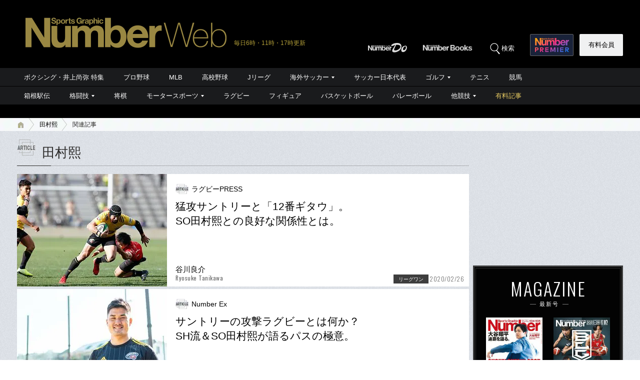

--- FILE ---
content_type: text/html; charset=utf-8
request_url: https://www.google.com/recaptcha/api2/aframe
body_size: 185
content:
<!DOCTYPE HTML><html><head><meta http-equiv="content-type" content="text/html; charset=UTF-8"></head><body><script nonce="UIQXRd9CIBxRJp229KN54A">/** Anti-fraud and anti-abuse applications only. See google.com/recaptcha */ try{var clients={'sodar':'https://pagead2.googlesyndication.com/pagead/sodar?'};window.addEventListener("message",function(a){try{if(a.source===window.parent){var b=JSON.parse(a.data);var c=clients[b['id']];if(c){var d=document.createElement('img');d.src=c+b['params']+'&rc='+(localStorage.getItem("rc::a")?sessionStorage.getItem("rc::b"):"");window.document.body.appendChild(d);sessionStorage.setItem("rc::e",parseInt(sessionStorage.getItem("rc::e")||0)+1);localStorage.setItem("rc::h",'1768456909558');}}}catch(b){}});window.parent.postMessage("_grecaptcha_ready", "*");}catch(b){}</script></body></html>

--- FILE ---
content_type: application/javascript; charset=utf-8
request_url: https://fundingchoicesmessages.google.com/f/AGSKWxVHyPD3f95KhkUYieCBrtrrpFKWXwuXYcdzAKtWBcYND696UR-lE1OO_3uV6twca5LahUdgE0kg0jTsin-qsE4ONXNpOho_9hHiIP24bXzE3iO_WG8sad7eRd2PujJ5wwk_Fn-W9qmhdWTCDYXoi7vmLwLRcYKBvXxQ8Cmdo_LSYHskJaQoiqaqSyNb/__advertorial_/scripts/ad_/adpicture1._120_600.-729x91-
body_size: -1292
content:
window['1af7ae7d-2edf-431a-85ad-439faae022e4'] = true;

--- FILE ---
content_type: application/javascript
request_url: https://number.bunshun.jp/op/analytics.js?domain=bunshun.jp
body_size: -81
content:
var ISMLIB=ISMLIB||{};ISMLIB.ismuc='aa40cc08-e2ab-4ae8-87dc-5871ae1c6af4'
